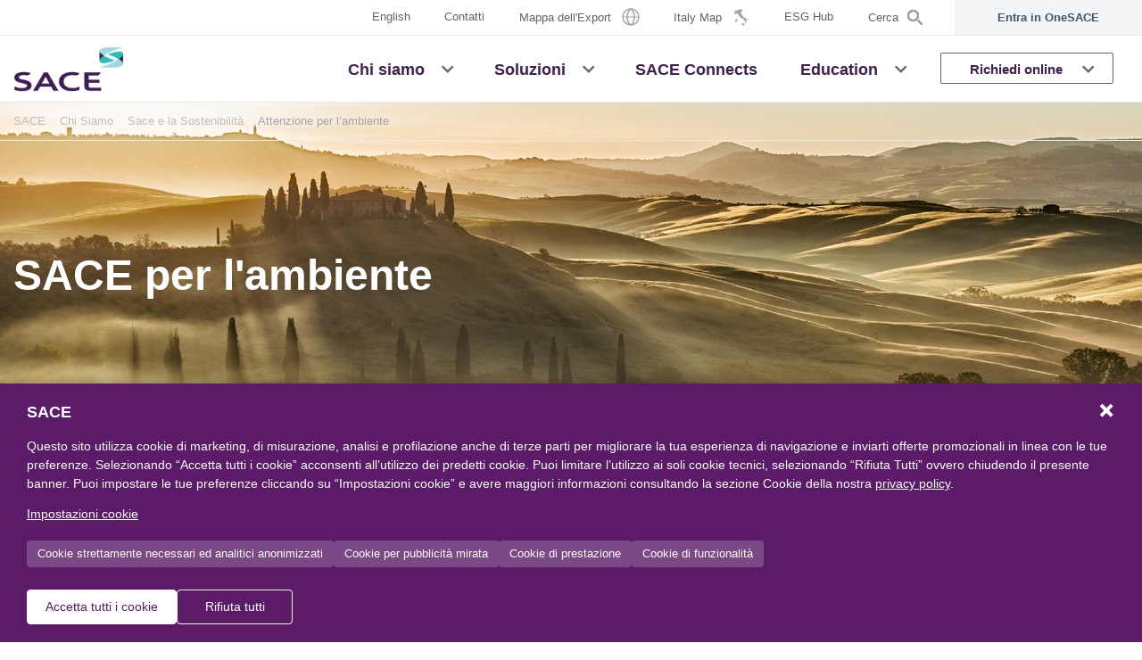

--- FILE ---
content_type: text/html; charset=utf-8
request_url: https://www.sace.it/chi-siamo/il-nostro-impegno/attenzione-per-l-ambiente?page=10
body_size: 12544
content:
 <!DOCTYPE html> <html lang="it"> <head> <meta charset="utf-8" /> <meta name="viewport" content="width=device-width, initial-scale=1.0, shrink-to-fit=no" /> <meta http-equiv="X-UA-Compatible" content="ie=edge" /> <meta name="google-site-verification" content="xAffq4q2jFzWHkAF_XLzaRv8Lm_0AKBckFysGVeg5IY" /> <title>
	SACE - La nostra Attenzione per l&#39;Ambiente
</title> <link rel="apple-touch-icon" sizes="180x180" href="/apple-touch-icon.png" /> <link rel="icon" type="image/png" sizes="32x32" href="/favicon-32x32.png" /> <link rel="icon" type="image/png" sizes="16x16" href="/favicon-16x16.png" /> <link rel="manifest" href="/manifest.json" /> <link rel="mask-icon" href="/safari-pinned-tab.svg" color="#35b6b4" /> <meta name="msapplication-TileColor" content="#402050" /> <meta name="theme-color" content="#ffffff" /> <!-- Google Tag Manager --> <script type="text/javascript" src="/ruxitagentjs_ICANVfqru_10327251022105625.js" data-dtconfig="rid=RID_-27231442|rpid=-1411333610|domain=sace.it|reportUrl=/rb_bf84820qmc|app=8e768da14d49d50d|cuc=clv4k7qk|owasp=1|mel=100000|featureHash=ICANVfqru|dpvc=1|lastModification=1765163184663|tp=500,50,0|rdnt=1|uxrgce=1|srbbv=2|agentUri=/ruxitagentjs_ICANVfqru_10327251022105625.js"></script><script>(function (w, d, s, l, i) { w[l] = w[l] || []; w[l].push({ 'gtm.start': new Date().getTime(), event: 'gtm.js' }); var f = d.getElementsByTagName(s)[0], j = d.createElement(s), dl = l != 'dataLayer' ? '&l=' + l : ''; j.async = true; j.src = 'https://www.googletagmanager.com/gtm.js?id=' + i + dl; f.parentNode.insertBefore(j, f); })(window, document, 'script', 'dataLayer', 'GTM-P7WS7G2');</script> <!-- End Google Tag Manager --> <script src="https://code.jquery.com/jquery-3.7.1.min.js" integrity="sha256-/JqT3SQfawRcv/BIHPThkBvs0OEvtFFmqPF/lYI/Cxo=" crossorigin="anonymous"></script> <script src="https://code.jquery.com/ui/1.13.2/jquery-ui.min.js" integrity="sha256-lSjKY0/srUM9BE3dPm+c4fBo1dky2v27Gdjm2uoZaL0=" crossorigin="anonymous"></script> <link href="/ResourcePackages/Sace/assets/dist/main-6b874d2c.min.css" rel="stylesheet" type="text/css" /> <meta property="og:title" content="SACE per l&amp;#39;ambiente" /><meta property="og:type" content="website" /><meta property="og:url" content="https://www.sace.it/chi-siamo/sostenibilita/attenzione-per-l-ambiente" /><meta property="og:site_name" content="Sace" /><link rel="canonical" href="https://www.sace.it/chi-siamo/il-nostro-impegno/attenzione-per-l-ambiente?page=10" /><link rel="prev" href="https://www.sace.it/chi-siamo/il-nostro-impegno/attenzione-per-l-ambiente?page=9" /><link rel="next" href="https://www.sace.it/chi-siamo/il-nostro-impegno/attenzione-per-l-ambiente?page=11" /><meta name="Generator" content="Sitefinity 14.4.8146.0 DX" /><meta name="description" content="Prestiamo massima attenzione agli impatti, diretti e indiretti, che le nostre attività hanno sull&#39;ambiente e ci impegniamo ad adottare strategie eco-friendly. " /></head> <body> <!-- Google Tag Manager (noscript) --> <noscript> <iframe src="https://www.googletagmanager.com/ns.html?id=GTM-P7WS7G2" height="0" width="0" style="display:none;visibility:hidden"></iframe> </noscript> <!-- End Google Tag Manager (noscript) -->  <div id="loader-cnt" style="position:  fixed;top:  0;z-index: 11000;display:none;"> <div class="lds-ring"> <div class="loaderPanel"></div> </div> </div> <div id="main-content" class="main bg-white"> <header id="site-header" class="site-header sticky-top-custom bg-white"> <div class="site-header__inner bg-white"> <div id="navigation-top" class="d-none d-sm-block d-md-block d-lg-block d-xl-block"> 





<div class="container-fluid pr-0 pl-0 border-bottom">
    <div class="d-flex justify-content-end">
        <nav id="navTopSecondary" class="navbar navbar-expand-lg navbar-expand-md" aria-labelledby="navTopSecondary">
                <ul class="navbar-nav ml-auto">
                    <li class="nav-item dropdown">



                        <a class="nav-link" href="https://www.sace.it/en/about-us/sustainability/our-environmental-and-social-commitment">
                            <span class="d-inline-block align-middle">English</span>
                        </a>

                    </li>
    <li class="nav-item ">
        <a class="nav-link" href="https://www.sace.it/contatti" target="_self" >
            <span class="d-inline-block align-middle">Contatti</span>
        </a>
    </li>
    <li class="nav-item ">
        <a class="nav-link" href="https://www.sace.it/mappe" target="_self" >
            <span class="d-inline-block align-middle">Mappa dell'Export</span>
                <span class="icon-nav-riskmap ml-2"></span>
        </a>
    </li>
    <li class="nav-item ">
        <a class="nav-link" href="https://www.sace.it/italy-map" target="_self" >
            <span class="d-inline-block align-middle">Italy Map</span>
                <span class="icon-nav-italymap ml-2"></span>
        </a>
    </li>
    <li class="nav-item ">
        <a class="nav-link" href="https://www.sace.it/esg-hub" target="_blank" >
            <span class="d-inline-block align-middle">ESG Hub</span>
        </a>
    </li>

                    <li class="nav-item nav-item-search">
                        <a class="nav-link" data-toggle="modal" data-target="#searchModal"><span class="d-inline-block align-middle">Cerca</span><span class="icon-nav-search ml-2"></span></a>
                    </li>
                </ul>
        </nav>

        <nav class="navTopUserNew navbar navbar-expand-lg navbar-expand-md bg-xlight-gray" aria-labelledby="navTopUser">
            <ul class="navbar-nav ml-auto">
                <li class="nav-item dropdown">
                    <a class="nav-link d-flex align-items-center justify-content-center" href="https://one.sace.it/landing">
                        <span class="no-logged-content">Entra in OneSACE</span>
                        <span class="logged-content">Vai in OneSACE</span>
                        <span class="login-bubble logged-content ml-2"></span>
                    </a>
                </li>
            </ul>
        </nav>
    </div>
</div>








 
 </div> <div id="navigation-primary"> <div class="container-fluid pr-0 pl-0 border-bottom"> 



<nav id="navPrimaryDesktop" class="navbar navbar-light navbar-expand-lg navbar-expand-md d-none d-sm-flex" aria-labelledby="navPrimaryDesktop">
    <a class="navbar-brand" href="https://www.sace.it/homepage">
        <img class="logo" src="/ResourcePackages/Sace/assets/dist/images/logo-sace-2023.png" alt="Sace" />
    </a>
        <ul class="navbar-nav ml-auto d-none d-sm-flex d-md-flex d-lg-flex d-xl-flex">
        <li class="nav-item dropdown position-static active ">
            <a class="nav-link" aria-current=page href="https://www.sace.it/chi-siamo"  target="_self" aria-haspopup="true" aria-expanded="false"><span class="d-inline-block align-middle">Chi siamo</span></a>
            <a class="nav-link dropdown-toggle-only-icon dropdown-toggle" rel="nofollow" href="#" id="navbarDropdownChiSiamo-1" role="button" data-toggle="dropdown" aria-haspopup="true" aria-expanded="false"></a>
            <ul class="dropdown-menu w-100 justify-content-center align-items-center" aria-labelledby="navbarDropdownChiSiamo-1">
                                    <li><a class="dropdown-item " href="https://www.sace.it/chi-siamo/il-gruppo"  target="_self">Il Gruppo</a></li>
                    <li><a class="dropdown-item " href="https://www.sace.it/chi-siamo/la-strategia"  target="_self">La strategia</a></li>
                    <li><a class="dropdown-item " href="https://www.sace.it/chi-siamo/nostre-persone"  target="_self">Le Nostre Persone</a></li>
                    <li><a class="dropdown-item " href="https://www.sace.it/chi-siamo/i-nostri-numeri"  target="_self">I nostri numeri</a></li>
                    <li><a class="dropdown-item active" href="https://www.sace.it/chi-siamo/sostenibilita"  target="_self">Sostenibilità</a></li>

            </ul>
        </li>
        <li class="nav-item dropdown position-static  ">
            <a class="nav-link"  href="https://www.sace.it/soluzioni"  target="_self" aria-haspopup="true" aria-expanded="false"><span class="d-inline-block align-middle">Soluzioni</span></a>
            <a class="nav-link dropdown-toggle-only-icon dropdown-toggle" rel="nofollow" href="#" id="navbarDropdownSoluzioni-1" role="button" data-toggle="dropdown" aria-haspopup="true" aria-expanded="false"></a>
            <ul class="dropdown-menu w-100 justify-content-center align-items-center" aria-labelledby="navbarDropdownSoluzioni-1">
                                    <li><a class="dropdown-item " href="https://www.sace.it/soluzioni/garanzie-e-liquidit&#224;-per-effetto-leva-finanziaria"  target="_self">Garanzie e Liquidità per Effetto Leva Finanziaria</a></li>
                    <li><a class="dropdown-item " href="https://www.sace.it/soluzioni/gestione-rischi"  target="_self">Gestione dei rischi e protezione degli asset dell'impresa</a></li>
                    <li><a class="dropdown-item " href="https://www.sace.it/soluzioni/opportunita-imprese"  target="_self">Opportunità di Business per la Crescita delle Imprese</a></li>

            </ul>
        </li>
        <li class="nav-item  ">
            <a class="nav-link"  href="https://www.sace.it/sace-connects"  target="_self"><span class="d-inline-block align-middle">SACE Connects</span></a>
        </li>
        <li class="nav-item dropdown position-static  ">
            <a class="nav-link"  href="https://www.sace.it/education"  target="_self" aria-haspopup="true" aria-expanded="false"><span class="d-inline-block align-middle">Education</span></a>
            <a class="nav-link dropdown-toggle-only-icon dropdown-toggle" rel="nofollow" href="#" id="navbarDropdownEducation-1" role="button" data-toggle="dropdown" aria-haspopup="true" aria-expanded="false"></a>
            <ul class="dropdown-menu w-100 justify-content-center align-items-center" aria-labelledby="navbarDropdownEducation-1">
                                    <li><a class="dropdown-item " href="https://www.sace.it/education/export"  target="_self">Export</a></li>
                    <li><a class="dropdown-item " href="https://www.sace.it/education/innovation"  target="_self">Innovation</a></li>
                    <li><a class="dropdown-item " href="https://www.sace.it/education/eventi-formativi"  target="_self">Eventi formativi</a></li>
                    <li><a class="dropdown-item " href="https://www.sace.it/education/esperto-risponde"  target="_self">L’esperto risponde</a></li>
                    <li><a class="dropdown-item " href="https://www.sace.it/education/ambictionary"  target="_self">Ambictionary</a></li>
                    <li><a class="dropdown-item " href="https://www.sace.it/education/sace-academy"  target="_self">SACE Academy</a></li>

            </ul>
        </li>
        <li class="nav-item dropdown position-static  nav-item-up">
            <a class="nav-link"  href="#" rel=&#39;nofollow&#39; target="_self" aria-haspopup="true" aria-expanded="false"><span class="d-inline-block align-middle">Richiedi online</span></a>
            <a class="nav-link dropdown-toggle-only-icon dropdown-toggle" rel="nofollow" href="#" id="navbarDropdownRichiedionline-1" role="button" data-toggle="dropdown" aria-haspopup="true" aria-expanded="false"></a>
            <ul class="dropdown-menu w-100 justify-content-center align-items-center" aria-labelledby="navbarDropdownRichiedionline-1">
                                <li>
                    <a class="dropdown-item "  href="https://www.sace.it/richiedi-online/assicura-la-tua-commessa"  target="_self">
                        <span class="w-100 d-inline-block my-3"><img class="img-icon-menu" src="https://www.sace.it/images/default-source/default-album/sace_icone_assicurazione_digitale2781547c4a41668a8de2ff00004b384f.png?sfvrsn=92c032b9_0" alt="Assicura la tua Commessa" /></span>
                        <span class="w-100 d-inline-block mb-3">Assicura la tua Commessa</span>
                    </a>
                </li>
                <li>
                    <a class="dropdown-item "  href="https://www.sace.it/richiedi-online/valuta-l&#39;affidabilit&#224;-dei-tuoi-clienti"  target="_self">
                        <span class="w-100 d-inline-block my-3"><img class="img-icon-menu" src="https://www.sace.it/images/default-source/icon-pages/reliability-(1).png?sfvrsn=875a35b9_2" alt="Valuta l&#39;affidabilit&#224; dei tuoi clienti" /></span>
                        <span class="w-100 d-inline-block mb-3">Valuta l'affidabilità<br />dei tuoi clienti</span>
                    </a>
                </li>
                <li>
                    <a class="dropdown-item "  href="https://www.sace.it/richiedi-online/assicura-le-tue-vendite"  target="_self">
                        <span class="w-100 d-inline-block my-3"><img class="img-icon-menu" src="https://www.sace.it/images/default-source/icon-pages/nav-euro0c1b537c4a41668a8de2ff00004b384f.png?sfvrsn=b95a35b9_2" alt="Assicura le tue vendite" /></span>
                        <span class="w-100 d-inline-block mb-3">Assicura le<br />tue vendite</span>
                    </a>
                </li>
                <li>
                    <a class="dropdown-item "  href="https://www.sace.it/richiedi-online/trasforma-i-tuoi-crediti-in-liquidit&#224;"  target="_self">
                        <span class="w-100 d-inline-block my-3"><img class="img-icon-menu" src="https://www.sace.it/images/default-source/icon-pages/nav-stat0e1b537c4a41668a8de2ff00004b384f.png?sfvrsn=bb5a35b9_2" alt="Trasforma i tuoi crediti in liquidit&#224;" /></span>
                        <span class="w-100 d-inline-block mb-3">Trasforma i tuoi<br />crediti in liquidità</span>
                    </a>
                </li>
                <li>
                    <a class="dropdown-item "  href="https://www.sace.it/richiedi-online/richiedi-una-cauzione"  target="_self">
                        <span class="w-100 d-inline-block my-3"><img class="img-icon-menu" src="https://www.sace.it/images/default-source/icon-pages/cauzioni.png?sfvrsn=b85a35b9_2" alt="Richiedi una cauzione" /></span>
                        <span class="w-100 d-inline-block mb-3">Richiedi<br />una cauzione</span>
                    </a>
                </li>

            </ul>
        </li>
        </ul>
</nav>







 



<nav id="navPrimaryMobile" class="navbar navbar-light d-flex d-sm-none" aria-labelledby="navPrimaryMobile">
    <a class="navbar-brand" href="/homepage">
        <img class="logo" src="/ResourcePackages/Sace/assets/dist/images/logo-sace-2023.png" alt="Sace" />
    </a>
    <button class="navbar-toggler ml-auto d-flex justify-content-end p-0 border-0" type="button" data-toggle="offcanvas">
        <span class="navbar-toggler-icon"><span></span><span></span><span></span></span>
    </button>
        <div id="navigationMobile" class="navbar-collapse offcanvas-collapse">
            <ul class="navbar-nav">
        <li class="nav-item nav-item-primary dropdown active ">
            <a class="nav-link" aria-current=page href="https://www.sace.it/chi-siamo"  target="_self" aria-haspopup="true" aria-expanded="false"><span class="d-inline-block align-middle">Chi siamo</span></a>
            <a class="nav-link dropdown-toggle-only-icon dropdown-toggle" href="#" rel="nofollow" id="navbarDropdownMobileChiSiamo-1" data-toggle="dropdown" aria-haspopup="true" aria-expanded="false"></a>
            <ul class="dropdown-menu" aria-labelledby="navbarDropdownMobileChiSiamo-1">
                                    <li><a class="dropdown-item " href="https://www.sace.it/chi-siamo/il-gruppo"  target="_self">Il Gruppo</a></li>
                    <li><a class="dropdown-item " href="https://www.sace.it/chi-siamo/la-strategia"  target="_self">La strategia</a></li>
                    <li><a class="dropdown-item " href="https://www.sace.it/chi-siamo/nostre-persone"  target="_self">Le Nostre Persone</a></li>
                    <li><a class="dropdown-item " href="https://www.sace.it/chi-siamo/i-nostri-numeri"  target="_self">I nostri numeri</a></li>
                    <li><a class="dropdown-item active" href="https://www.sace.it/chi-siamo/sostenibilita"  target="_self">Sostenibilità</a></li>

            </ul>
        </li>
        <li class="nav-item nav-item-primary dropdown  ">
            <a class="nav-link"  href="https://www.sace.it/soluzioni"  target="_self" aria-haspopup="true" aria-expanded="false"><span class="d-inline-block align-middle">Soluzioni</span></a>
            <a class="nav-link dropdown-toggle-only-icon dropdown-toggle" href="#" rel="nofollow" id="navbarDropdownMobileSoluzioni-1" data-toggle="dropdown" aria-haspopup="true" aria-expanded="false"></a>
            <ul class="dropdown-menu" aria-labelledby="navbarDropdownMobileSoluzioni-1">
                                    <li><a class="dropdown-item " href="https://www.sace.it/soluzioni/garanzie-e-liquidit&#224;-per-effetto-leva-finanziaria"  target="_self">Garanzie e Liquidità per Effetto Leva Finanziaria</a></li>
                    <li><a class="dropdown-item " href="https://www.sace.it/soluzioni/gestione-rischi"  target="_self">Gestione dei rischi e protezione degli asset dell'impresa</a></li>
                    <li><a class="dropdown-item " href="https://www.sace.it/soluzioni/opportunita-imprese"  target="_self">Opportunità di Business per la Crescita delle Imprese</a></li>

            </ul>
        </li>
        <li class="nav-item nav-item-primary  ">
            <a class="nav-link"  href="https://www.sace.it/sace-connects"  target="_self">SACE Connects</a>
        </li>
        <li class="nav-item nav-item-primary dropdown  ">
            <a class="nav-link"  href="https://www.sace.it/education"  target="_self" aria-haspopup="true" aria-expanded="false"><span class="d-inline-block align-middle">Education</span></a>
            <a class="nav-link dropdown-toggle-only-icon dropdown-toggle" href="#" rel="nofollow" id="navbarDropdownMobileEducation-1" data-toggle="dropdown" aria-haspopup="true" aria-expanded="false"></a>
            <ul class="dropdown-menu" aria-labelledby="navbarDropdownMobileEducation-1">
                                    <li><a class="dropdown-item " href="https://www.sace.it/education/export"  target="_self">Export</a></li>
                    <li><a class="dropdown-item " href="https://www.sace.it/education/innovation"  target="_self">Innovation</a></li>
                    <li><a class="dropdown-item " href="https://www.sace.it/education/eventi-formativi"  target="_self">Eventi formativi</a></li>
                    <li><a class="dropdown-item " href="https://www.sace.it/education/esperto-risponde"  target="_self">L’esperto risponde</a></li>
                    <li><a class="dropdown-item " href="https://www.sace.it/education/ambictionary"  target="_self">Ambictionary</a></li>
                    <li><a class="dropdown-item " href="https://www.sace.it/education/sace-academy"  target="_self">SACE Academy</a></li>

            </ul>
        </li>
        <li class="nav-item nav-item-primary dropdown  nav-item-up">
            <a class="nav-link"  href="#" rel=&#39;nofollow&#39; target="_self" aria-haspopup="true" aria-expanded="false"><span class="d-inline-block align-middle">Richiedi online</span></a>
            <a class="nav-link dropdown-toggle-only-icon dropdown-toggle" href="#" rel="nofollow" id="navbarDropdownMobileRichiedionline-1" data-toggle="dropdown" aria-haspopup="true" aria-expanded="false"></a>
            <ul class="dropdown-menu" aria-labelledby="navbarDropdownMobileRichiedionline-1">
                                <li>
                    <a class="dropdown-item d-flex w-100 "  href="https://www.sace.it/richiedi-online/assicura-la-tua-commessa"  target="_self">
                        <span class="cont-icon-menu mr-2"><img class="img-icon-menu" src="https://www.sace.it/images/default-source/default-album/sace_icone_assicurazione_digitale2781547c4a41668a8de2ff00004b384f.png?sfvrsn=92c032b9_0" alt="Assicura la tua Commessa" /></span>
                        <span class="cont-menu">Assicura la tua Commessa</span>
                    </a>
                </li>
                <li>
                    <a class="dropdown-item d-flex w-100 "  href="https://www.sace.it/richiedi-online/valuta-l&#39;affidabilit&#224;-dei-tuoi-clienti"  target="_self">
                        <span class="cont-icon-menu mr-2"><img class="img-icon-menu" src="https://www.sace.it/images/default-source/icon-pages/reliability-(1).png?sfvrsn=875a35b9_2" alt="Valuta l&#39;affidabilit&#224; dei tuoi clienti" /></span>
                        <span class="cont-menu">Valuta l'affidabilità<br />dei tuoi clienti</span>
                    </a>
                </li>
                <li>
                    <a class="dropdown-item d-flex w-100 "  href="https://www.sace.it/richiedi-online/assicura-le-tue-vendite"  target="_self">
                        <span class="cont-icon-menu mr-2"><img class="img-icon-menu" src="https://www.sace.it/images/default-source/icon-pages/nav-euro0c1b537c4a41668a8de2ff00004b384f.png?sfvrsn=b95a35b9_2" alt="Assicura le tue vendite" /></span>
                        <span class="cont-menu">Assicura le<br />tue vendite</span>
                    </a>
                </li>
                <li>
                    <a class="dropdown-item d-flex w-100 "  href="https://www.sace.it/richiedi-online/trasforma-i-tuoi-crediti-in-liquidit&#224;"  target="_self">
                        <span class="cont-icon-menu mr-2"><img class="img-icon-menu" src="https://www.sace.it/images/default-source/icon-pages/nav-stat0e1b537c4a41668a8de2ff00004b384f.png?sfvrsn=bb5a35b9_2" alt="Trasforma i tuoi crediti in liquidit&#224;" /></span>
                        <span class="cont-menu">Trasforma i tuoi<br />crediti in liquidità</span>
                    </a>
                </li>
                <li>
                    <a class="dropdown-item d-flex w-100 "  href="https://www.sace.it/richiedi-online/richiedi-una-cauzione"  target="_self">
                        <span class="cont-icon-menu mr-2"><img class="img-icon-menu" src="https://www.sace.it/images/default-source/icon-pages/cauzioni.png?sfvrsn=b85a35b9_2" alt="Richiedi una cauzione" /></span>
                        <span class="cont-menu">Richiedi<br />una cauzione</span>
                    </a>
                </li>

            </ul>
        </li>
                <li>
                    <div class="dropdown-divider"></div>
                </li>
                
                <li class="nav-item nav-item-secondary-user dropdown">
                    <nav class="navTopUserNew navbar navbar-expand-lg navbar-expand-md bg-xlight-gray" aria-labelledby="navTopUser">
                        <ul class="navbar-nav">
                            <li class="nav-item dropdown">
                                <a class="nav-link d-flex align-items-center justify-content-center" href="https://one.sace.it/landing">
                                    <span class="no-logged-content">Entra in OneSACE</span>
                                    <span class="logged-content">Vai in OneSACE</span>
                                    <span class="login-bubble logged-content ml-2"></span>
                                </a>
                            </li>
                        </ul>
                    </nav>
                </li>
                <li>
                    <div class="dropdown-divider"></div>
                </li>

                <li class="nav-item nav-item-secondary dropdown">



                    <a class="nav-link" href="https://www.sace.it/en/about-us/sustainability/our-environmental-and-social-commitment">
                        English
                    </a>

                </li>
                <li class="nav-item nav-item-secondary nav-item-search">
                    <a class="nav-link" data-toggle="modal" data-target="#searchModal">Cerca</a>
                </li>
        <li class="nav-item nav-item-secondary  ">
            <a class="nav-link"  href="https://www.sace.it/contatti"  target="_self">Contatti</a>
        </li>
        <li class="nav-item nav-item-secondary  ">
            <a class="nav-link"  href="https://www.sace.it/mappe"  target="_self">Mappa dell'Export</a>
        </li>
        <li class="nav-item nav-item-secondary  ">
            <a class="nav-link"  href="https://www.sace.it/italy-map"  target="_self">Italy Map</a>
        </li>
        <li class="nav-item nav-item-secondary  ">
            <a class="nav-link"  href="https://www.sace.it/esg-hub"  target="_blank">ESG Hub</a>
        </li>
            </ul>
        </div>
</nav>









 </div> </div> </div> </header> 



<a name="MultiFullTextSearch" class="anchor"></a>

<input id="7193424a8ecb42a7a7e1c580534e1cb0online-magazine-categories" type="hidden" value="Expo,casi-di-successo,articoli" />
<input id="7193424a8ecb42a7a7e1c580534e1cb0-fulltext-results-label" type="hidden" value='<b>{0} pagine</b> e <b>{1} documenti</b> trovati per "{2}"' />

<div class="modal fade" id="searchModal" tabindex="-1" role="dialog" aria-hidden="true">
    <div class="modal-dialog modal-full" role="document">
        <div class="modal-content">
            <div class="modal-header border-bottom-0">
                <button type="button" class="close text-primary" data-dismiss="modal" aria-label="Close">
                    <span aria-hidden="true">×</span>
                </button>
            </div>
            <div class="modal-body d-flex align-items-center">
                <div class="container">
                    <div class="row">
                        <div class="col-12">
                            <div class="form-group row sf-search-input-wrapper border-bottom" role="search">
                                <div class="col-10">
                                    <input type="search" title="Cerca" placeholder="Cosa vuoi cercare?" id="7193424a8ecb42a7a7e1c580534e1cb0-fulltext" class="form-control font-size-lg h-auto" aria-autocomplete="both" aria-describedby="searchInfo">
                                    
                                </div>
                                <div class="col-2 text-right">
                                    <button type="button" class="btn btn-link ml-auto p-0 text-medium-gray" id="7193424a8ecb42a7a7e1c580534e1cb0-search">
                                        <span class="fas fa-search fa-2x"></span>
                                    </button>
                                    <span id="searchInfo" hidden="">Quando i risultati del completamento automatico sono disponibili, utilizzare le frecce su e giù per scorrere i risultato e premere invio per selezionare..</span>
                                </div>
                            </div>
                        </div>
                        
                    </div>
                </div>
            </div>
        </div>
    </div>
</div>
<script>
    $(document).ready(function () {

        var isStandardView = false;

        setTimeout(function () {

            if (isStandardView) {

                if (
                    $('#7193424a8ecb42a7a7e1c580534e1cb0-fulltext').val() !== '' &&
                    contentsCounter.TotalCount >= 0 &&
                    documentsCounter.TotalCount >= 0 &&
                    $('#7193424a8ecb42a7a7e1c580534e1cb0-fulltext').val() === contentsCounter.Q &&
                    $('#7193424a8ecb42a7a7e1c580534e1cb0-fulltext').val() === documentsCounter.Q
                ) {
                    $('#7193424a8ecb42a7a7e1c580534e1cb0-fulltext-results-label-container').html(
                        $('#7193424a8ecb42a7a7e1c580534e1cb0-fulltext-results-label').val().replace('{0}', contentsCounter.TotalCount).replace('{1}', documentsCounter.TotalCount).replace('{2}', $('#7193424a8ecb42a7a7e1c580534e1cb0-fulltext').val())
                    );
                }
            }

        }, 300);

        var MultiFullTextSearch7193424a8ecb42a7a7e1c580534e1cb0 = {
            resetFilters: function () {
                $("#loader-cnt").show();

                $('#7193424a8ecb42a7a7e1c580534e1cb0-fulltext').val('');

                MultiFullTextSearch7193424a8ecb42a7a7e1c580534e1cb0.submitSearch();
            },
            submitSearch: function () {
                $("#loader-cnt").show();

                var form = $('<form></form>', { action: 'https://www.sace.it/risultati-ricerca#MultiFullTextSearch', method: 'GET' });
                var formTimestamp = $('<input type="hidden" name="timpestamp" />');
                var formOnlineMagazineCategories = $('<input type="hidden" name="onlineMagazineCategories" />');
                var formFullText = $('<input type="hidden" name="q" />');

                var inputOnlineMagazineCategories = $('#7193424a8ecb42a7a7e1c580534e1cb0online-magazine-categories').val();
                var inputFullText = $('#7193424a8ecb42a7a7e1c580534e1cb0-fulltext').val();

                formTimestamp.val($.now());
                form.append(formTimestamp);

                if (inputOnlineMagazineCategories != '') {
                    formOnlineMagazineCategories.val(inputOnlineMagazineCategories);
                    form.append(formOnlineMagazineCategories);
                }

                if (inputFullText != '') {
                    formFullText.val(inputFullText);
                    form.append(formFullText);
                }

                $('body').append(form);

                form.submit();
            }
        };

        $("#7193424a8ecb42a7a7e1c580534e1cb0-fulltext").autocomplete({
            classes: {
                "ui-autocomplete": "modal-autocomplete"
            },
            source: function (request, response) {
                $.ajax({
                    url: '/SaceApi/MultiFullTextSearch/GetSuggestions',
                    method: 'GET',
                    dataType: 'json',
                    data: {
                        siteName: currentSiteName,
                        language: currentLanguage,
                        q: request.term,
                        onlineMagazineCategories: $('#7193424a8ecb42a7a7e1c580534e1cb0online-magazine-categories').val()
                    },
                    success: function (data) {
                        if (data.Success) {
                            response(data.FullTextSearch);
                            console.log("autocomplete=>", data.FullTextSearch);
                            
                        }
                    }
                });
            },
            minLength: 3,
            select: function (event, ui) {
                $('#7193424a8ecb42a7a7e1c580534e1cb0-fulltext').val(ui.item.label);
                MultiFullTextSearch7193424a8ecb42a7a7e1c580534e1cb0.submitSearch();
            }
        });

        $("#7193424a8ecb42a7a7e1c580534e1cb0-fulltext").keyup(function (e) {
            if (e.keyCode == 13) {
                e.preventDefault();
                MultiFullTextSearch7193424a8ecb42a7a7e1c580534e1cb0.submitSearch();
            }
        });
    
        $("#7193424a8ecb42a7a7e1c580534e1cb0-fulltext").keydown(function (e) {
            if (e.keyCode == 13) {
                e.preventDefault();
                MultiFullTextSearch7193424a8ecb42a7a7e1c580534e1cb0.submitSearch();
            }
        });

        $("#7193424a8ecb42a7a7e1c580534e1cb0-search").click(function (e) {
            e.preventDefault();
            MultiFullTextSearch7193424a8ecb42a7a7e1c580534e1cb0.submitSearch();
        });
    });
</script> 
<section id="ContentPlaceholderHeaderImage_TE083F30A006_Col00" class="sf_colsIn hero-image visual d-flex flex-column container-fluid" data-sf-element="Hero" data-placeholder-label="Hero"><div id="ContentPlaceholderHeaderImage_TAB6509DC009_Col00" class="sf_colsIn container container-breadcrumb-grid position-relative border-bottom gray border-light-gray z-index-10 d-none d-sm-block px-xl-0" data-sf-element="Breadcrumb" data-placeholder-label="Breadcrumb">

<div class="container-breadcrumb">
    <nav aria-label="Full path to the current page">
        <ol class="sf-breadscrumb breadcrumb">
                    <li class="breadcrumb-item"><a href="/">SACE </a></li>
                    <li class="breadcrumb-item"><a href="/chi-siamo">Chi Siamo </a></li>
                    <li class="breadcrumb-item"><a href="/chi-siamo/sostenibilita">Sace e la Sostenibilit&#224; </a></li>
                    <li class="breadcrumb-item active" aria-current="page">Attenzione per l’ambiente</li>
        </ol>
    </nav>
</div>


    <script type="application/ld+json">
    {
      "@context": "https://schema.org",
      "@type": "BreadcrumbList",
      "itemListElement": [
            
               {
                "@type": "ListItem",
                "position": 1,
                    
                        "name": "SACE",
                        "item": "https://www.sace.it/"
                    
                                    },
            
            
               {
                "@type": "ListItem",
                "position": 2,
                    
                        "name": "Chi Siamo",
                        "item": "https://www.sace.it/chi-siamo"
                    
                                    },
            
            
               {
                "@type": "ListItem",
                "position": 3,
                    
                        "name": "Sace e la Sostenibilit&#224;",
                        "item": "https://www.sace.it/chi-siamo/sostenibilita"
                    
                                    },
            
            
               {
                "@type": "ListItem",
                "position": 4,
                    
                        "name": "Attenzione per l’ambiente"
                    
                                    }
            
      ]
    }
    </script>

</div>




<div class="container content-visual d-flex flex-fill w-100">
    <div class="row no-gutters align-items-center w-100">
        <div class="col-12 col-lg-7 text-left container-visual-heading mb-3">
                <h1 class="font-size-lg font-size-md-mxlg text-white order-1" >
SACE per l'ambiente                </h1>
                                            </div>
    </div>
</div>

    <div class="bg-wrapper bg-wrapper_bg-img" style="background-image: url('https://www.sace.it/images/default-source/visori/cover-ambiente.jpg?sfvrsn=e999e7be_4')">
        
        
    </div>




</section>
 <main id="site-content"> 
 <div class="container"> 
<div id="ContentPlaceholderMainContainer_C001_Col00" class="sf_colsIn container-with-border-bottom container border-bottom" data-sf-element="Container" data-placeholder-label="Container with border bottom"><div class="row justify-content-center" data-sf-element="Row">
    <div id="ContentPlaceholderMainContainer_C002_Col00" class="sf_colsIn col-12 col-md-10 my-5" data-sf-element="Column 1" data-placeholder-label="Intro">
<div >
    <div ><h2 style="text-align:left;">L'impatto delle nostre attivit&agrave; esterne ed interne sull'ambiente</h2><p>In linea con il nuovo <a target="_blank" href="/docs/default-source/ambiente/italy-country-sheet-12-01-23.pdf?sfvrsn=dfe633b9_4&amp;_gl=1*yvacmj*_ga*MTE5ODIyNjU1Mi4xNjgxNDYwNzQ2*_ga_D64Y1QEXMB*MTY4NDMwODkxNC4xOS4xLjE2ODQzMTA5MTUuMC4wLjA.">approccio nazionale</a> definito sulla base del <em>COP26 Statement on International Public Support for the Clean Energy Transition</em>, ci impegniamo a promuovere una cultura attenta alla tutela del clima e dell&rsquo;ambiente anche nelle nostre attivit&agrave; di business.</p><h2><span style="background-color:transparent;color:inherit;font-family:'Open Sans Condensed', sans-serif;font-size:var(--font-size-h3);font-weight:bold;text-align:inherit;text-transform:inherit;word-spacing:normal;caret-color:auto;white-space:inherit;">Cosa facciamo all'interno dell'azienda</span></h2><p>Con l&rsquo;obiettivo di integrare la sostenibilit&agrave; in tutti i processi aziendali e adottare strategie utili a ridurre l'impatto delle attivit&agrave; sull'ambiente, SACE ha implementato e certificato un <strong>Sistema di Gestione Ambientale</strong> (SGA), in conformit&agrave; alla norma UNI EN ISO 14001:2015. Nel 2024, tale <a href="/docs/default-source/ambiente/certificate-signed-(6).pdf?sfvrsn=66d4f1b9_1">certificazione </a>&egrave; stata confermata per tutto il Gruppo dall&rsquo;ente terzo RINA. Al fine di valorizzare e consolidare i risultati raggiunti dal SGA, &egrave; stato inoltre avviato nel 2022 un percorso volto all&rsquo;ottenimento della Registrazione <strong>EMAS </strong>(Eco-Management and Audit Scheme) che indica la conformit&agrave; dell&rsquo;organizzazione a quanto disposto dal Regolamento Europeo CE n&deg;1221/2009. </p><p>La <a href="/docs/default-source/ambiente/dichiarazione-ambientale.pdf?sfvrsn=58d4f1b9_1">Dichiarazione Ambientale</a>, documento che manifesta la volont&agrave; del Gruppo di operare con la massima trasparenza nei riguardi dei principali stkeholder con cui l'Organizzazione interagisce, viene aggiornata annualmente e successivamente convalidata da RINA. Nel 2025, SACE ha ottenuto la registrazione secondo lo schema EMAS.</p><p>Ogni anno vengono stabiliti degli obiettivi volti al miglioramento continuo delle prestazioni ambientali dell&rsquo;organizzazione. Tali obiettivi sono pienamente integrati nella pianificazione strategica e concretizzano gli impegni della <a target="_blank" href="/docs/default-source/ambiente/politica-integrata-ambiente-salute-e-sicurezza-sul-lavoro.pdf?sfvrsn=1da91cb9_1">Politica Integrata Ambiente e Salute e Sicurezza</a> in traguardi specifici. Il raggiungimento degli stessi &egrave; frutto di un processo di coinvolgimento e impegno da parte di tutto il Gruppo. In particolare, nel 2023, sono stati definiti obiettivi e portate avanti iniziative relative ai seguenti ambiti:</p><ul><li>Economia circolare</li></ul><p style="margin-left:30px;">&Egrave; stata avviata la collaborazione con la piattaforma REGUSTO, il Marketplace della Sostenibilit&agrave; dove gli enti del terzo settore si incontrano con le aziende al fine di facilitare i processi di donazione e vendita di prodotti food e non-food. SACE, grazie a questa partnership, ha donato i propri arredi alla Cooperativa Sociale CEAS che li ha riutilizzati regalandogli una nuova vita all&rsquo;interno della propria Comunit&agrave;. L&rsquo;attivit&agrave; ha consentito a SACE di <a target="_blank" href="/docs/default-source/ambiente/regusto---report-impatto---sace-2023.pdf?sfvrsn=77a91cb9_1">ridurre la produzione di rifiuti</a> valorizzando alcuni cespiti altrimenti destinati alla dismissione e promuovere il principio del riuso.</p><ul><li>Importanza delle risorse idriche</li></ul><p style="margin-left:30px;">SACE &egrave; &lsquo;Water Equal Office&rsquo;. Il progetto, realizzato grazie alla partnership con WAMI, partendo dalla misurazione dei consumi idrici ha permesso di compensare l&rsquo;impronta idrica delle Sedi principali tramite l&rsquo;installazione di 3 rubinetti che allacciano 24 abitanti alla rete idrica in Ecuador per una durata media di 35 anni. L&rsquo;iniziativa ha sancito anche l&rsquo;avvio di un percorso innovativo, coinvolgente e interattivo di sensibilizzazione che pone al centro l&rsquo;acqua e la riduzione dell&rsquo;impronta idrica. Inoltre, grazie all&rsquo;acquisto degli infusi e delle borracce WAMI, distribuiti ai dipendenti nel 2023, sono stati donati 1.190.000 litri di acqua a progetti idrici in giro per il mondo assicurando questa preziosa risorsa alle comunit&agrave; locali che non ne hanno accesso.</p><ul><li>Tutela della biodiversit&agrave;</li></ul><p style="margin-left:30px;">SACE ha aderito al progetto Posidonia, realizzato da zeroCO2 e Worldrise Onlus, che si propone di restaurare l&rsquo;equilibrio marino lungo le coste del nord est della Sardegna. Tramite la messa a dimora di 300 piante di Posidonia Oceanica, tra le specie marine mediterranee pi&ugrave; efficaci nella fissazione e nello stoccaggio del carbonio, SACE ha contribuito a ripristinare 12 m2 di fondale marino, a Golfo Aranci. L&rsquo;adesione di SACE a questo progetto risponde sia all&rsquo;esigenza di fornire una soluzione concreta contro la crisi climatica e la perdita di biodiversit&agrave; sia alla necessit&agrave; di diffondere consapevolezza tra le persone sull&rsquo;importanza di questo ecosistema per il Mar Mediterraneo.</p><p>SACE ha inoltre intrapreso un percorso volto alla quantificazione della propria <strong>Carbon Footprint</strong> di scope 1, 2 e 3 ottenendo la relativa <a target="_blank" href="/docs/default-source/ambiente/attestazione-di-verifica-iso-14064.pdf?sfvrsn=11a91cb9_1">Attestazione di Verifica</a>, ovvero un certificato di natura imparziale e indipendente di conformit&agrave; alla norma ISO 14064-1:2018, che definisce i requisiti per le organizzazioni che intendono misurare, gestire e rendicontare volontariamente le emissioni dirette e indirette di gas a effetto serra associate alle proprie attivit&agrave;. Lo studio ha considerato due ambiti di analisi principali: la Carbon Footprint Operativa che considera le emissioni di scope 1, 2 e 3 (relative ai trasporti e ai prodotti utilizzati dall&rsquo;organizzazione) e la Carbon Footprint di Portafoglio, che riguarda le emissioni indirette di scope 3 legate all&rsquo;attivit&agrave; assicurativo-finanziaria di SACE S.p.A e nel dettaglio le emissioni del portafoglio, ovvero le emissioni generate dalle operazioni garantite.</p><p>Nell&rsquo;ambito della strategia di sostenibilit&agrave;, SACE ha scelto di supportare il progetto <strong>Improved Cookstoves</strong>, che oltre ai benefici sociali per le comunit&agrave; locali in Zambia, consentir&agrave; nel complesso di ridurre le emissioni di gas serra, per una stima pari a 429.490 tonnellate di CO2 l'anno, contribuendo a mitigare i cambiamenti climatici. Il sostegno di SACE al progetto si &egrave; concretizzato tramite l&rsquo;acquisto di ca. 1.000 crediti di carbonio che hanno consentito di compensare le emissioni di Scope 1 e 2 delle nostre sedi generate nel 2023. Il progetto &egrave; <a target="_blank" href="/docs/default-source/ambiente/certificato_sace_gold_standard_23.pdf?sfvrsn=10a91cb9_1">certificato </a>Gold Standard, uno standard internazionale tra i pi&ugrave; affidabili sul mercato volontario del carbonio.</p><p>La promozione della <strong>mobilit&agrave; sostenibile</strong> &egrave; un obiettivo centrale all'interno della visione e della pratica aziendale di SACE. Per questo nel corso dell'ultimo anno, sono state consolidate e potenziate le iniziative volte a garantire un approccio responsabile alla gestione dei viaggi casa-lavoro delle nostre persone. Il Piano Spostamento Casa-Lavoro (PSCL) delle Sedi di <a target="_blank" href="/docs/default-source/ambiente/pscl-sace-roma-2023.pdf?sfvrsn=36a81cb9_1">Roma </a>e <a target="_blank" href="/docs/default-source/ambiente/pscl-sace-milano-2023.pdf?sfvrsn=f0a81cb9_1">Milano</a> &egrave; stato oggetto di un aggiornamento significativo, frutto di un coinvolgimento attivo di tutti i colleghi a livello di Gruppo. Questo aggiornamento non &egrave; stato solo finalizzato ad adempiere agli obblighi di legge, ma ha rappresentato un&rsquo;opportunit&agrave; per rafforzare il dialogo interno e promuovere una cultura aziendale orientata alla sostenibilit&agrave;. Grazie alle azioni intraprese nel corso del 2023 e degli anni precedenti, &egrave; stato registrato un significativo cambiamento nelle abitudini di mobilit&agrave; dei dipendenti.</p><h3 style="text-align:left;">Cosa facciamo nell'attivit&agrave; di business<br /></h3><p>Al fine di assicurare che l&rsquo;impatto ambientale e sociale dei nostri progetti sia conforme agli standard internazionali, abbiamo costituito una specifica &ldquo;Unit&agrave; Ambiente&rdquo; e implementato un sistema di linee guida per le attivit&agrave; di due diligence delle operazioni di export credit, non limitandoci a un&rsquo;analisi preventiva. In funzione del grado di complessit&agrave; e di potenziale impatto ambientale e sociale, monitoriamo attivamente i progetti interessati, verificandone nel tempo la conformit&agrave; agli standard internazionali e collaborando alla risoluzione di eventuali problematiche di scostamento. </p><p>Il processo di valutazione dei potenziali impatti ambientali dei progetti realizzati all&rsquo;estero &egrave; descritto in dettaglio <a href="https://www.sacesimest.it/guida-alla-valutazione-ambientale-e-sociale-di-sace" data-sf-ec-immutable="">
 <span style="color:windowtext;">qui</span>
 </a> e si basa sul rispetto delle regole e dei principi contenuti nella <a href="/docs/default-source/responsabilità-sociale/common-approaches-2012.pdf?sfvrsn=ac2149be_4">
 <span style="color:windowtext;">Raccomandazione</span>
 </a> emanata dall&rsquo;OCSE &ldquo;Common Approaches on Officially Supported Export Credits and Environmental and Social due diligence&rdquo;.</p><p>In linea con i requisiti della Raccomandazione OCSE, SACE ha una politica di diffusione delle informazioni ambientali che prevede, tra l&rsquo;altro, per tutte le operazioni sottoposte a valutazione:</p><ul style="margin-top:0cm;" type="disc"><li data-list="0" data-level="1" style="tab-stops:list 36.0pt;"><em>disclosure ex ante</em> con la pubblicazione dello Studio di Impatto Ambientale e Sociale (ESIA) delle operazioni di categoria A nei 30 giorni precedenti la decisione finale sul rilascio della garanzia assicurativa</li><li data-list="0" data-level="1" style="tab-stops:list 36.0pt;"><em>disclosure ex-post</em> con la pubblicazione periodica dopo la delibera di garanzia delle operazioni di categoria A e B.</li></ul></div>    
</div>
    </div>
</div>

</div>
<div id="ContentPlaceholderMainContainer_C003_Col00" class="sf_colsIn container container-grid" data-sf-element="Container" data-placeholder-label="Container"><div class="row justify-content-center" data-sf-element="Row">
    <div id="ContentPlaceholderMainContainer_C004_Col00" class="sf_colsIn col-12 col-md-10 my-5" data-sf-element="Column 1" data-placeholder-label="Title news">
<div >
    <div ><h2 style="text-align:center;">News ambientali</h2><p style="text-align:center;">Di seguito sono disponibili gli studi di impatto ambientale e sociale delle <br />operazioni in corso di valutazione di categoria A e, a cadenza semestrale, <br />le informazioni relative alle operazioni garantite di categoria A e B. </p></div>    
</div>
    </div>
</div>
<div class="row grid-12" data-sf-element="Row">
    <div id="ContentPlaceholderMainContainer_C010_Col00" class="sf_colsIn col-12" data-sf-element="Column 1" data-placeholder-label="Column 1">


<a name="EnvironmentNewsSearch" class="anchor"></a>

<div class="tool-area">
    <div id="45c9f78ceead40b5a38fa434eea52336-container" class="container-tool">
        <div class="row py-5 px-4 align-items-center border rounded bg-white">
            <div class="col-12 col-lg-10">
                <div class="row">
                    <div class="col-12">
                        <span class="font-size-lg font-size-md-md">Filtra per</span>
                        <div class="form-group form-inline border-bottom border-light-gray d-inline-block ml-2">
                            <select id="45c9f78ceead40b5a38fa434eea52336-topic" class="custom-select custom-select-filter">

                                <option value="" selected>argomento ambientale</option>

<option value="disclosure-ex-post" >Disclosure ex-post</option><option value="news-ambiente" >News Ambiente</option><option value="varie" >Varie</option>
                            </select>
                        </div>
                    </div>
                </div>
                <div class="row">
                    <div class="col-12 col-md-6 col-lg-4">
                        <span class="d-inline-block">Da</span>
                        <div id="45c9f78ceead40b5a38fa434eea52336-from-container" class="form-group border-bottom border-light-gray date form-inline d-inline-block ml-2">
                            <input id="45c9f78ceead40b5a38fa434eea52336-from" type="text" class="form-control" value="">
                            <span class="input-group-addon">
                                <img src="/ResourcePackages/Sace/assets/dist/images/icons/calendar.svg" />
                            </span>
                        </div>
                    </div>
                    <div class="col-12 col-md-6 col-lg-4">
                        <span class="d-inline-block ml-2">A</span>
                        <div id="45c9f78ceead40b5a38fa434eea52336-to-container" class="form-group border-bottom border-light-gray date form-inline d-inline-block ml-2">
                            <input id="45c9f78ceead40b5a38fa434eea52336-to" type="text" class="form-control" value="">
                            <span class="input-group-addon">
                                <img src="/ResourcePackages/Sace/assets/dist/images/icons/calendar.svg" />
                            </span>
                        </div>
                    </div>
                    <div class="col-12 col-md-6 col-lg-4">
                        <div class="form-group border-bottom border-light-gray form-inline d-inline-block ml-2 w-100">
                            <input id="45c9f78ceead40b5a38fa434eea52336-fulltext" type="text" class="form-control" value="" placeholder="Parola chiave" />
                        </div>
                    </div>
                </div>
            </div>
            <div class="col-12 col-lg-2">
                <button type="button" class="btn btn-secondary w-100 mt-3 mt-md-0" id="45c9f78ceead40b5a38fa434eea52336-search">Cerca</button>
            </div>
        </div>
    </div>
</div>

<script>
    $(document).ready(function () {

        $('#45c9f78ceead40b5a38fa434eea52336-from-container').datepicker({
            format: 'dd/mm/yyyy',
            autoclose: true
        });

        $('#45c9f78ceead40b5a38fa434eea52336-to-container').datepicker({
            format: 'dd/mm/yyyy',
            autoclose: true
        });

        var EnvironmentNewsSearch45c9f78ceead40b5a38fa434eea52336 = {
            resetFilters: function () {
                $('#45c9f78ceead40b5a38fa434eea52336-topic').val('');
                $('#45c9f78ceead40b5a38fa434eea52336-from').val('');
                $('#45c9f78ceead40b5a38fa434eea52336-to').val('');
                $('#45c9f78ceead40b5a38fa434eea52336-fulltext').val('');

                EnvironmentNewsSearch45c9f78ceead40b5a38fa434eea52336.submitSearch();
            },
            submitSearch: function () {

                var form = $('<form></form>', { action: 'https://www.sace.it/chi-siamo/sostenibilita/attenzione-per-l-ambiente#EnvironmentNewsSearch', method: 'GET' });
                var formTimestamp = $('<input type="hidden" name="timpestamp" />');
                var formTopic = $('<input type="hidden" name="topic" />');
                var formFrom = $('<input type="hidden" name="from" />');
                var formTo = $('<input type="hidden" name="to" />');
                var formFullText = $('<input type="hidden" name="q" />');

                var inputTopic = $('#45c9f78ceead40b5a38fa434eea52336-topic').val();
                var inputFrom = $('#45c9f78ceead40b5a38fa434eea52336-from').val();
                var inputTo = $('#45c9f78ceead40b5a38fa434eea52336-to').val();
                var inputFullText = $('#45c9f78ceead40b5a38fa434eea52336-fulltext').val();

                formTimestamp.val($.now());
                form.append(formTimestamp);

                if (inputTopic != '') {
                    formTopic.val(inputTopic);
                    form.append(formTopic);
                }

                if (inputFrom != '') {
                    formFrom.val(inputFrom);
                    form.append(formFrom);
                }

                if (inputTo != '') {
                    formTo.val(inputTo);
                    form.append(formTo);
                }

                if (inputFullText != '') {
                    formFullText.val(inputFullText);
                    form.append(formFullText);
                }

                $('body').append(form);

                form.submit();
            }
        };

        $("#45c9f78ceead40b5a38fa434eea52336-fulltext").autocomplete({
            source: function (request, response) {
                $.ajax({
                    url: '/SaceApi/EnvironmentNewsSearch/GetSuggestions',
                    method: 'GET',
                    dataType: 'json',
                    data: {
                        siteName: currentSiteName,
                        language: currentLanguage,
                        q: request.term,
                        from: $('#45c9f78ceead40b5a38fa434eea52336-from').val(),
                        to: $('#45c9f78ceead40b5a38fa434eea52336-to').val(),
                        topic: $('#45c9f78ceead40b5a38fa434eea52336-topic').val()
                    },
                    success: function (data) {
                        if (data.Success) {
                            response(data.FullTextSearch);
                        }
                    }
                });
            },
            minLength: 3,
            select: function (event, ui) {
                $('#45c9f78ceead40b5a38fa434eea52336-fulltext').val(ui.item.label);
                EnvironmentNewsSearch45c9f78ceead40b5a38fa434eea52336.submitSearch();
            }
        });

        $("#45c9f78ceead40b5a38fa434eea52336-fulltext").keyup(function (e) {
            if (e.keyCode == 13) {
                e.preventDefault();
                EnvironmentNewsSearch45c9f78ceead40b5a38fa434eea52336.submitSearch();
            }
        });

        $("#45c9f78ceead40b5a38fa434eea52336-fulltext").keydown(function (e) {
            if (e.keyCode == 13) {
                e.preventDefault();
                EnvironmentNewsSearch45c9f78ceead40b5a38fa434eea52336.submitSearch();
            }
        });

        $("#45c9f78ceead40b5a38fa434eea52336-search").click(function (e) {
            e.preventDefault();
            EnvironmentNewsSearch45c9f78ceead40b5a38fa434eea52336.submitSearch();
        });
    });
</script>
    </div>
</div>
<div id="ContentPlaceholderMainContainer_C008_Col00" class="sf_colsIn container container-grid" data-sf-element="Container" data-placeholder-label="Container"><div class="row justify-content-center grid-10-centered" data-sf-element="Row">
    <div id="ContentPlaceholderMainContainer_C009_Col00" class="sf_colsIn col-12 col-md-10 my-5" data-sf-element="Column 1" data-placeholder-label="Column 1">



    <div class="row">
            <div class="col-12">
                


<div class="box-news-ambiente media border-bottom pt-3 pb-4">
    <div class="media-body">
        <div class="mt-0">
                <span>
                    <span class="badge badge-medium-gray">News Ambiente</span>
                </span>
                            <span class="ml-1 text-medium-gray font-size-2xs">
                    28 settembre 2018
                </span>
        </div>
        <div class="font-secondary mb-2">
            <a href="https://www.sace.it/chi-siamo/sostenibilita/attenzione-per-l-ambiente/dettaglio/disponibilit&#224;-dello-studio-di-impatto-ambientale-e-sociale-del-progetto-bapco"><strong>Disponibilità dello Studio di Impatto Ambientale e Sociale del progetto BAPCO</strong></a>
        </div>
        <div class="font-size-s mb-3">SACE ha ricevuto domanda di copertura assicurativa per il progetto BAPCO, che riguarda la modernizzazione ed ampliamento di una raffineria esistente situata nella parte est del Bahrain, costa del Golfo Persico, a sud dell'isola di Sitra.</div>
        <a href="https://www.sace.it/chi-siamo/sostenibilita/attenzione-per-l-ambiente/dettaglio/disponibilit&#224;-dello-studio-di-impatto-ambientale-e-sociale-del-progetto-bapco" class="btn btn-outline-secondary btn-sm">Approfondisci</a>
    </div>
</div>
            </div>
            <div class="col-12">
                


<div class="box-news-ambiente media border-bottom pt-3 pb-4">
    <div class="media-body">
        <div class="mt-0">
                <span>
                    <span class="badge badge-medium-gray">News Ambiente</span>
                </span>
                            <span class="ml-1 text-medium-gray font-size-2xs">
                    08 marzo 2018
                </span>
        </div>
        <div class="font-secondary mb-2">
            <a href="https://www.sace.it/chi-siamo/sostenibilita/attenzione-per-l-ambiente/dettaglio/disponibilit&#224;-dello-studio-di-impatto-ambientale-e-sociale-del-progetto-trans-adriatic-pipeline-(tap)"><strong>Disponibilità dello Studio di Impatto Ambientale e Sociale del Progetto Trans Adriatic Pipeline (TAP)</strong></a>
        </div>
        <div class="font-size-s mb-3">SACE sta valutando la copertura assicurativa per il progetto Trans Adriatic Pipeline (TAP), che riguarda la realizzazione di un gasdotto di lunghezza complessiva pari a circa 878 km e che si estende dal confine greco-turco, attraversa la Grecia, l’Albania, il Mar Adriatico per approdare nel Sud dell’Italia.</div>
        <a href="https://www.sace.it/chi-siamo/sostenibilita/attenzione-per-l-ambiente/dettaglio/disponibilit&#224;-dello-studio-di-impatto-ambientale-e-sociale-del-progetto-trans-adriatic-pipeline-(tap)" class="btn btn-outline-secondary btn-sm">Approfondisci</a>
    </div>
</div>
            </div>
            <div class="col-12">
                


<div class="box-news-ambiente media border-bottom pt-3 pb-4">
    <div class="media-body">
        <div class="mt-0">
                <span>
                    <span class="badge badge-medium-gray">News Ambiente</span>
                </span>
                            <span class="ml-1 text-medium-gray font-size-2xs">
                    19 gennaio 2018
                </span>
        </div>
        <div class="font-secondary mb-2">
            <a href="https://www.sace.it/chi-siamo/sostenibilita/attenzione-per-l-ambiente/dettaglio/disponibilit&#224;-dello-studio-di-impatto-ambientale-del-progetto-duqm"><strong>Disponibilità dello Studio di Impatto Ambientale del Progetto Duqm</strong></a>
        </div>
        <div class="font-size-s mb-3">SACE sta valutando la copertura assicurativa per il progetto "Duqm Refinery", che riguarda la costruzione i) di una raffineria (230.000 BPD) e relative utilities e infrastrutture nella Zona Economica Speciale di Duqm ii) del terminale marino per l'esportazione dei prodotti raffinati presso il porto di Duqm iii) del terminale di stoccaggio del greggio a Ras Markaz e iv) dell'oleodotto di 80 Km per il trasporto del greggio da Ras Markas alla raffineria, in Oman.</div>
        <a href="https://www.sace.it/chi-siamo/sostenibilita/attenzione-per-l-ambiente/dettaglio/disponibilit&#224;-dello-studio-di-impatto-ambientale-del-progetto-duqm" class="btn btn-outline-secondary btn-sm">Approfondisci</a>
    </div>
</div>
            </div>
            <div class="col-12">
                


<div class="box-news-ambiente media border-bottom pt-3 pb-4">
    <div class="media-body">
        <div class="mt-0">
                <span>
                    <span class="badge badge-medium-gray">Disclosure ex-post</span>
                </span>
                            <span class="ml-1 text-medium-gray font-size-2xs">
                    18 gennaio 2018
                </span>
        </div>
        <div class="font-secondary mb-2">
            <a href="https://www.sace.it/chi-siamo/sostenibilita/attenzione-per-l-ambiente/dettaglio/report-operazioni-garantite-2017"><strong>Report operazioni garantite 2017</strong></a>
        </div>
        <div class="font-size-s mb-3">Pubblicazione periodica dopo la delibera di garanzia delle operazioni di categoria A e B.</div>
        <a href="https://www.sace.it/chi-siamo/sostenibilita/attenzione-per-l-ambiente/dettaglio/report-operazioni-garantite-2017" class="btn btn-outline-secondary btn-sm">Approfondisci</a>
    </div>
</div>
            </div>
            <div class="col-12">
                


<div class="box-news-ambiente media border-bottom pt-3 pb-4">
    <div class="media-body">
        <div class="mt-0">
                <span>
                    <span class="badge badge-medium-gray">News Ambiente</span>
                </span>
                            <span class="ml-1 text-medium-gray font-size-2xs">
                    08 gennaio 2018
                </span>
        </div>
        <div class="font-secondary mb-2">
            <a href="https://www.sace.it/chi-siamo/sostenibilita/attenzione-per-l-ambiente/dettaglio/disponibilit&#224;-dello-studio-di-impatto-ambientale-del-progetto-sarmiento"><strong>Disponibilità dello Studio di Impatto Ambientale del Progetto Sarmiento</strong></a>
        </div>
        <div class="font-size-s mb-3">SACE sta valutando la copertura assicurativa per la fase I del progetto Sarmiento, che riguarda la conversione della linea ferroviaria tra la stazione di Caballito nella città di Buenos Aires alla città di Moreno nella Provincia di Buenos Aires. La fase I riguarda il tratto di 14km tra le stazioni Caballito e Haedo.</div>
        <a href="https://www.sace.it/chi-siamo/sostenibilita/attenzione-per-l-ambiente/dettaglio/disponibilit&#224;-dello-studio-di-impatto-ambientale-del-progetto-sarmiento" class="btn btn-outline-secondary btn-sm">Approfondisci</a>
    </div>
</div>
            </div>
    </div>
        <ul class="pagination justify-content-center justify-content-md-start">
            <li>
                    <a class="pag-prev" href="https://www.sace.it/chi-siamo/il-nostro-impegno/attenzione-per-l-ambiente?page=9" aria-label="precedente">
                        <span aria-hidden="true" class="icon-pag-left"></span>
                    </a>
            </li>
                    <li>
                        <a href="https://www.sace.it/chi-siamo/il-nostro-impegno/attenzione-per-l-ambiente?page=5"><span>5</span></a>
                    </li>
                    <li>
                        <a href="https://www.sace.it/chi-siamo/il-nostro-impegno/attenzione-per-l-ambiente?page=6"><span>6</span></a>
                    </li>
                    <li>
                        <a href="https://www.sace.it/chi-siamo/il-nostro-impegno/attenzione-per-l-ambiente?page=7"><span>7</span></a>
                    </li>
                    <li>
                        <a href="https://www.sace.it/chi-siamo/il-nostro-impegno/attenzione-per-l-ambiente?page=8"><span>8</span></a>
                    </li>
                    <li>
                        <a href="https://www.sace.it/chi-siamo/il-nostro-impegno/attenzione-per-l-ambiente?page=9"><span>9</span></a>
                    </li>
                    <li class="active">
                        <a href="https://www.sace.it/chi-siamo/il-nostro-impegno/attenzione-per-l-ambiente?page=10"><span>10 </span><span class="sr-only">(corrente)</span></a>                        
                    </li>                    
                    <li>
                        <a href="https://www.sace.it/chi-siamo/il-nostro-impegno/attenzione-per-l-ambiente?page=11"><span>11</span></a>
                    </li>
                    <li>
                        <a href="https://www.sace.it/chi-siamo/il-nostro-impegno/attenzione-per-l-ambiente?page=12"><span>12</span></a>
                    </li>
                    <li>
                        <a href="https://www.sace.it/chi-siamo/il-nostro-impegno/attenzione-per-l-ambiente?page=13"><span>13</span></a>
                    </li>
                    <li>
                        <a href="https://www.sace.it/chi-siamo/il-nostro-impegno/attenzione-per-l-ambiente?page=14"><span>14</span></a>
                    </li>
                    <li>
                        <a href="https://www.sace.it/chi-siamo/il-nostro-impegno/attenzione-per-l-ambiente?page=15"><span>15</span></a>
                    </li>
            <li>
                    <a class="pag-next" href="https://www.sace.it/chi-siamo/il-nostro-impegno/attenzione-per-l-ambiente?page=11" aria-label="Successivo">
                        <span aria-hidden="true" class="icon-pag-right"></span>
                    </a>
            </li>
        </ul>

    </div>
</div>

</div>

</div>
<div id="ContentPlaceholderMainContainer_C015_Col00" class="sf_colsIn container-with-border-bottom container border-bottom" data-sf-element="Container" data-placeholder-label="Container with border bottom">
</div>
<div id="ContentPlaceholderMainContainer_C016_Col00" class="sf_colsIn container container-grid" data-sf-element="Container" data-placeholder-label="Container">


<div class="container px-0">
    <div id="bigjump-y98de2df" class="box-big-jump rounded">
        <img id="bigjump-y98de2df-imgDesktop" alt="box big jump desktop" class="d-none" />
        <img id="bigjump-y98de2df-imgMobile" alt="box big jump mobile" class="d-none" />
        <div class="row justify-content-md-center">
            <div class="col-lg-7 col-xl-6 col-12 ">
                <div class="px-3 py-5 px-md-5 px-lg-6 py-md-5 py-lg-6 py-xl-7 text-md-center text-center">
                        <div class="mb-4 font-size-md-lg font-size-md line-height-12 font-weight-bold text-secondary">Hai bisogno di maggiori informazioni?</div>

                        <div class="mb-4">
                            Scrivi una mail a&nbsp;<a href="/cdn-cgi/l/email-protection#31525e5f455045455e1f505c5358545f455471425052541f5845"><span class="__cf_email__" data-cfemail="94f7fbfae0f5e0e0fbbaf5f9f6fdf1fae0f1d4e7f5f7f1bafde0">[email&#160;protected]</span></a>, ti risponderemo al pi&ugrave; presto.
                        </div>

                    <div class="row">

                        
                    </div>
                </div>
            </div>
        </div>
    </div>
</div>
</div>
 </div> </main> <footer id="site-footer" class="mt-5"> <div class="container border-top"> <div class="row border-bottom"> <div class="col-12 col-md-9 d-md-flex align-items-center px-xl-0"> 

    <div>
        <nav aria-labelledby="footernavprimary" class="nav nav-footer-primary d-block d-md-flex">
            <h3 id="footernavprimary" class="sr-only">Footer: navigazione primaria</h3>
            <ul class="navbar-nav">
    <li class="nav-item">
        <a class="nav-link d-block d-md-inline-block font-size-s font-weight-bold text-underline px-4 py-2 font-secondary "  href="https://www.sace.it/contatti" target="_self">Contatti</a>
    </li>
    <li class="nav-item">
        <a class="nav-link d-block d-md-inline-block font-size-s font-weight-bold text-underline px-4 py-2 font-secondary "  href="https://www.sace.it/portale-appalti" target="_self">Portale Appalti</a>
    </li>
    <li class="nav-item">
        <a class="nav-link d-block d-md-inline-block font-size-s font-weight-bold text-underline px-4 py-2 font-secondary "  href="https://www.sace.it/lavora-con-noi" target="_self">Lavora con noi</a>
    </li>
    <li class="nav-item">
        <a class="nav-link d-block d-md-inline-block font-size-s font-weight-bold text-underline px-4 py-2 font-secondary "  href="https://www.sace.it/faq" target="_self">F.A.Q.</a>
    </li>
    <li class="nav-item">
        <a class="nav-link d-block d-md-inline-block font-size-s font-weight-bold text-underline px-4 py-2 font-secondary "  href="https://www.sace.it/media" target="_self">Media</a>
    </li>
    <li class="nav-item">
        <a class="nav-link d-block d-md-inline-block font-size-s font-weight-bold text-underline px-4 py-2 font-secondary "  href="https://www.sace.it/studi" target="_self">Studi</a>
    </li>
            </ul>
        </nav>
    </div>




 </div> <div class="col-12 col-md-3 mt-4 mt-md-0 text-md-right d-md-flex justify-content-end align-items-center px-xl-0"> 




<div class="box-social d-inline-block d-md-block text-center px-1 px-lg-3 py-3">
        <a href="https://www.facebook.com/SACEgroup/" target="_blank" title="Facebook" rel="noopener noreferrer">
                <img src='https://www.sace.it/images/default-source/social/facebook@2x.png?sfvrsn=6838e4be_6' alt='facebook@2x' width="38" />
        </a>
</div>




<div class="box-social d-inline-block d-md-block text-center px-1 px-lg-3 py-3">
        <a href="https://twitter.com/SACEgroup" target="_blank" title="X" rel="noopener noreferrer">
                <img src='https://www.sace.it/images/default-source/social/twitter@2x.png?sfvrsn=333de4be_7' alt='twitter@2x' width="38" />
        </a>
</div>




<div class="box-social d-inline-block d-md-block text-center px-1 px-lg-3 py-3">
        <a href="https://www.linkedin.com/company/29253" target="_blank" title="Linkedin" rel="noopener noreferrer">
                <img src='https://www.sace.it/images/default-source/social/linkedin@2x.png?sfvrsn=603de4be_6' alt='linkedin@2x' width="38" />
        </a>
</div>




<div class="box-social d-inline-block d-md-block text-center px-1 px-lg-3 py-3">
        <a href="https://www.youtube.com/channel/UCiwKRtAOqJNt9QBDqcA9jIQ" target="_blank" title="Youtube" rel="noopener noreferrer">
                <img src='https://www.sace.it/images/default-source/social/youtube@2x.png?sfvrsn=473de4be_6' alt='youtube@2x' width="38" />
        </a>
</div>




<div class="box-social d-inline-block d-md-block text-center px-1 px-lg-3 py-3">
        <a href="https://www.instagram.com/GRUPPOSACE/" target="_blank" title="Instagram" rel="noopener noreferrer">
                <img src='https://www.sace.it/images/default-source/social/instagram@2x.png?sfvrsn=3731febe_6' alt='instagram@2x' width="38" />
        </a>
</div>

 </div> </div> <div class="row d-none d-md-flex border-bottom"> <div class="col-6 pt-5 pb-3 px-xl-0"> 
 
    <img src="/images/default-source/loghi/sace-footer-2023.png?sfvrsn=554934b9_2&amp;MaxWidth=228&amp;MaxHeight=51&amp;ScaleUp=false&amp;Quality=High&amp;Method=ResizeFitToAreaArguments&amp;Signature=537970CFBB72095B2883FAD8536B2769" title="logo_sace" alt="logo_sace" 
                
                 /> 
  </div> <div class="col-6 pt-4 pb-3 px-xl-0 text-right"> 
 </div> </div> <div class="row"> <div class="col-12 col-md-3 py-3 px-xl-0 footer-info"> 

<div >
    <div ><p><b>SACE S.p.A.
</b></p><p>Codice Fiscale e Partita IVA 05804521002</p></div>    
</div> </div> <div class="col-12 col-md-3 py-3 footer-info"> 
 </div> <div class="col-12 col-md-6 py-3 px-xl-0 d-md-flex justify-content-end"> 

    <div>
        <nav aria-labelledby="footernavsecondary" class="nav nav-footer-secondary">
            <h3 id="footernavsecondary" class="sr-only">Footer: navigazione secondaria</h3>
            <ul class="navbar-nav">
    <li class="nav-item">
        <a class="nav-link text-body font-size-xs "  href="https://www.sace.it/atti-di-notifica" target="_self">Atti di notifica</a>
    </li>
    <li class="nav-item">
        <a class="nav-link text-body font-size-xs "  href="https://www.sace.it/reclami" target="_self">Reclami</a>
    </li>
    <li class="nav-item">
        <a class="nav-link text-body font-size-xs "  href="https://www.sace.it/trasparenza" target="_self">Trasparenza</a>
    </li>
    <li class="nav-item">
        <a class="nav-link text-body font-size-xs "  href="https://www.sace.it/note-legali" target="_self">Note legali</a>
    </li>
    <li class="nav-item">
        <a class="nav-link text-body font-size-xs "  href="https://www.sace.it/privacy" target="_self">Privacy</a>
    </li>
    <li class="nav-item">
        <a class="nav-link text-body font-size-xs "  href="https://www.sace.it/sitemap" target="_self">Sitemap</a>
    </li>
            </ul>
        </nav>
    </div>





 </div> </div> </div> </footer> </div>  <script data-cfasync="false" src="/cdn-cgi/scripts/5c5dd728/cloudflare-static/email-decode.min.js"></script><script src="/ResourcePackages/Sace/assets/dist/main-3c93e99a.min.js"></script> <script>
        var currentSiteName = 'Sace';
        var currentSiteId = 'ac6f1b1f-2f1d-40db-8c36-5a0ca474d618';
        var currentLanguage = 'it';
        var labelInfoDownloadPdf = 'Per salvare il documento fai tasto destro sopra il link e clicca su "Salva link con nome"';
    </script> </body> </html>


--- FILE ---
content_type: text/html; charset=utf-8
request_url: https://www.sace.it/Login
body_size: -1071
content:
 <!DOCTYPE html> <html lang="it"> <head> <meta charset="utf-8" /> <meta name="viewport" content="width=device-width, initial-scale=1.0, shrink-to-fit=no"> <meta http-equiv="X-UA-Compatible" content="ie=edge"> <meta name="google-site-verification" content="xAffq4q2jFzWHkAF_XLzaRv8Lm_0AKBckFysGVeg5IY" /> <title>
	Login
</title>  <meta property="og:title" content="Login" /><meta property="og:url" content="https://www.sace.it/Login" /><meta property="og:type" content="website" /><meta property="og:site_name" content="Sace" /><meta name="Generator" content="Sitefinity 14.4.8146.0 DX" /><script type="text/javascript" src="/ruxitagentjs_ICANVfqru_10327251022105625.js" data-dtconfig="rid=RID_1044500103|rpid=1013479327|domain=sace.it|reportUrl=/rb_bf84820qmc|app=8e768da14d49d50d|cuc=clv4k7qk|owasp=1|mel=100000|featureHash=ICANVfqru|dpvc=1|lastModification=1765163184663|tp=500,50,0|rdnt=1|uxrgce=1|srbbv=2|agentUri=/ruxitagentjs_ICANVfqru_10327251022105625.js"></script><link rel="canonical" href="https://www.sace.it/Login" /></head> <body>  



<div id="ContentUser">
<div id="LoginButton-adb2c">
                    <a class="btn-sf-openid-button" href="/Login/LoginExternalProvider/AD B2C SACE COLLAUDO/">Accedi</a>
                </div>
</div>

  </body> </html>


--- FILE ---
content_type: text/plain; charset=utf-8
request_url: https://www.sace.it/rb_bf84820qmc?type=js3&sn=v_4_srv_3_sn_C94F17429E7CD32A6B7A8EADBBAA1D15_perc_100000_ol_0_mul_1_app-3A8e768da14d49d50d_1&svrid=3&flavor=post&vi=ABUALPHUCHMSWKWVNOFJCQRODPMGBOVC-0&modifiedSince=1765163184663&bp=3&app=8e768da14d49d50d&crc=3788582315&en=clv4k7qk&end=1
body_size: 325
content:
OK(OA)|name=ruxitagentjs|featureHash=ICANVfqru|version=|buildNumber=10327251022105625|lastModification=1765163184663

--- FILE ---
content_type: image/svg+xml
request_url: https://www.sace.it/ResourcePackages/Sace/assets/dist/images/icons/calendar.svg
body_size: -1581
content:
<svg xmlns="http://www.w3.org/2000/svg" width="16" height="18" viewBox="0 0 16 18"><defs><clipPath id="a"><path d="M14.2 18H1.8A1.808 1.808 0 010 16.184V3.518A1.808 1.808 0 011.8 1.7h1.93V.908a.9.9 0 111.8 0V1.7h4.97V.908a.9.9 0 111.795 0V1.7h1.931A1.777 1.777 0 0116 3.518v12.666A1.808 1.808 0 0114.2 18zM1.8 8.535v7.649h12.4V8.535z" fill="#dd0031"/></clipPath></defs><g data-name="Colors / light grey" clip-path="url(#a)"><path data-name="Color background" fill="rgba(0,0,0,0)" d="M-4-3h23.76v23.76H-4z"/><path data-name="Colors / Red CDP" fill="#e8e9eb" d="M-4-3h24v24H-4z"/></g></svg>

--- FILE ---
content_type: image/svg+xml
request_url: https://www.sace.it/ResourcePackages/Sace/assets/dist/images/icons/nav-search.svg
body_size: -1689
content:
<svg width="22" height="22" viewBox="0 0 22 22" xmlns="http://www.w3.org/2000/svg" xmlns:xlink="http://www.w3.org/1999/xlink"><defs><path d="M6.5 13a6.5 6.5 0 110-13 6.5 6.5 0 010 13zm0-2a4.5 4.5 0 100-9 4.5 4.5 0 000 9zm5.293 2.207a1 1 0 011.414-1.414l3.523 3.523a1 1 0 01-1.414 1.414l-3.523-3.523z" id="a"/></defs><g transform="translate(3 3)" fill="none" fill-rule="evenodd"><mask id="b" fill="#fff"><use xlink:href="#a"/></mask><use fill="#2E2A25" fill-rule="nonzero" xlink:href="#a"/><g mask="url(#b)" fill="#A5A5A5"><path d="M-1-1h20v20H-1z"/></g></g></svg>